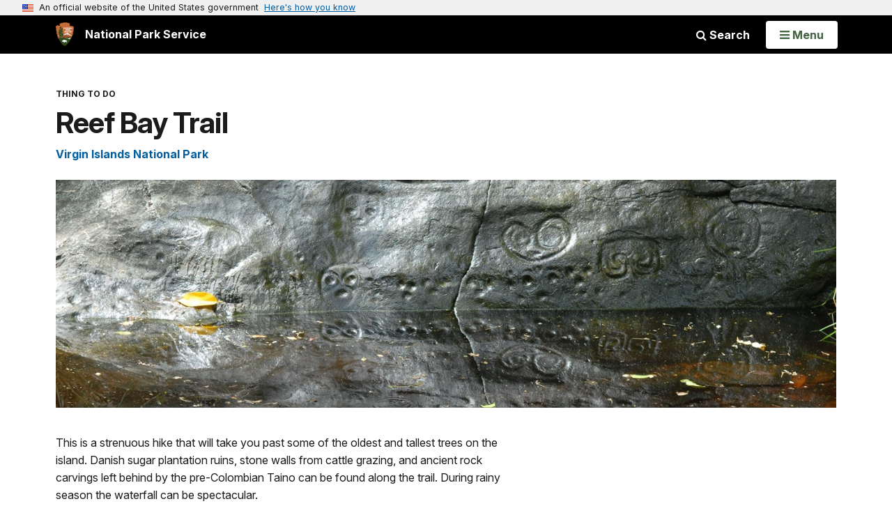

--- FILE ---
content_type: text/html;charset=UTF-8
request_url: https://www.nps.gov/thingstodo/reef-bay-trail.htm
body_size: 10237
content:
<!doctype html> <html lang="en" class="no-js"> <!-- Content Copyright National Park Service -->
<!-- JavaScript & DHTML Code Copyright &copy; 1998-2025, PaperThin, Inc. All Rights Reserved. --> <head> <meta content="IE=edge" http-equiv="X-UA-Compatible"> <title>Reef Bay Trail (U.S. National Park Service)</title> <script>
var jsDlgLoader = '/thingstodo/loader.cfm';
var jsSiteResourceLoader = '/cs-resources.cfm?r=';
var jsSiteResourceSettings = {canCombine: false, canMinify: false};
</script>
<!-- beg (1) PrimaryResources -->
<script src="/ADF/thirdParty/jquery/jquery-3.6.js"></script><script src="/ADF/thirdParty/jquery/migrate/jquery-migrate-3.4.js"></script><script src="/commonspot/javascript/browser-all.js"></script>
<!-- end (1) PrimaryResources -->
<!-- beg (2) SecondaryResources -->
<!-- end (2) SecondaryResources -->
<!-- beg (3) StyleTags -->
<link rel="stylesheet" href="/common/commonspot/templates/assets/css/commonspotRTE.css" type="text/css" />
<!-- end (3) StyleTags -->
<!-- beg (4) JavaScript -->
<script>
<!--
var gMenuControlID = 0;
var menus_included = 0;
var jsSiteID = 1;
var jsSubSiteID = 30639;
var js_gvPageID = 6003910;
var jsPageID = 6003910;
var jsPageSetID = 0;
var jsPageType = 0;
var jsSiteSecurityCreateControls = 0;
var jsShowRejectForApprover = 1;
// -->
</script><script>
var jsDlgLoader = '/thingstodo/loader.cfm';
var jsSiteResourceLoader = '/cs-resources.cfm?r=';
var jsSiteResourceSettings = {canCombine: false, canMinify: false};
</script>
<!-- end (4) JavaScript -->
<!-- beg (5) CustomHead -->
<!-- override ParkSite from Things to Do-->
<meta charset="utf-8">
<link href="/common/commonspot/templates/images/icons/favicon.ico" rel="shortcut icon">
<meta http-equiv="Pragma" content="no-cache" />
<meta http-equiv="Expires" content="0" />
<meta name="viewport" content="width=device-width, initial-scale=1.0">
<!--[if gt IE 8]>
<script src="/common/commonspot/templates/assets/js/app.early.min.js?v=20230112"></script>
<link href="/common/commonspot/templates/assets/css/split-css/main.min.css?v=2rpz-n03cpj" media="screen, print" rel="stylesheet">
<link href="/common/commonspot/templates/assets/css/split-css/main-min-blessed1.css" media="screen, print" rel="stylesheet">
<![endif]-->
<!--[if lt IE 9]>
<script src="https://oss.maxcdn.com/libs/html5shiv/3.7.0/html5shiv.js"></script>
<script src="https://oss.maxcdn.com/libs/respond.js/1.4.2/respond.min.js"></script>
<script src="/common/commonspot/templates/assets/js/app.early.min.js?v=20230112"></script>
<link href="/common/commonspot/templates/assets/css/split-css/main.min.css?v=2rpz-n03cpj" media="screen, print" rel="stylesheet">
<link href="/common/commonspot/templates/assets/css/split-css/main-min-blessed1.css" media="screen, print" rel="stylesheet">
<![endif]-->
<!--[if !IE]> -->
<script src="/common/commonspot/templates/assets/js/app.early.min.js?v=20230112"></script>
<script src="/common/commonspot/templates/js/uswds/uswds-init.js"></script>
<link href="/common/commonspot/templates/assets/css/main.min.css?v=20230112" media="screen, print" rel="stylesheet">
<!-- <![endif]-->
<link href='//fonts.googleapis.com/css?family=Open+Sans:700,600,400|Open+Sans+Condensed:300,700' rel='stylesheet' type='text/css'>
<link rel="manifest" href="/manifest.json" crossorigin="use-credentials" />
<meta name="apple-itunes-app" content="app-id=1549226484, app-argument=https://apps.apple.com/us/app/national-park-service/id1549226484">
<style>
table#cs_idLayout2,
table#cs_idLayout2 > tbody,
table#cs_idLayout2 > tbody > tr,
table#cs_idLayout2 > tbody > tr >  td
{
display: block;
border-collapse:separate;
}
</style>
<script src='/common/commonspot/templates/js/federated-analytics-uav1.js?ver=true&agency=DOI&subagency=NPS&exts=rtf,odt,ods,odp,brf&dclink=true&enhlink=true' id='_fed_an_ua_tag'></script>
<meta property="og:type" content="website" />
<!-- not view page: /thingstodo/reef-bay-trail.htm -->
<meta property="og:title" content="Reef Bay Trail (U.S. National Park Service)" />
<meta property="og:url" content="https://www.nps.gov/thingstodo/reef-bay-trail.htm" />
<!-- end (5) CustomHead -->
<!-- beg (6) TertiaryResources -->
<!-- end (6) TertiaryResources -->
<!-- beg (7) authormode_inlinestyles -->
<link rel="stylesheet" type="text/css" href="/commonspot/commonspot.css" id="cs_maincss">
<!-- end (7) authormode_inlinestyles -->
</head><body class="ParkSite"><span role="navigation" aria-label="Top of page" id="__topdoc__"></span>
<section
class="usa-banner"
aria-label="Official website of the United States government"
>
<div class="usa-accordion">
<header class="usa-banner__header">
<div class="usa-banner__inner">
<div class="grid-col-auto">
<img
aria-hidden="true"
class="usa-banner__header-flag"
src="/common/commonspot/templates/assets/icon/us_flag_small.png"
alt=""
/>
</div>
<div class="grid-col-fill tablet:grid-col-auto" aria-hidden="true">
<p class="usa-banner__header-text">
An official website of the United States government
</p>
<p class="usa-banner__header-action">Here's how you know</p>
</div>
<button
type="button"
class="usa-accordion__button usa-banner__button"
aria-expanded="false"
aria-controls="gov-banner-default"
>
<span class="usa-banner__button-text">Here's how you know</span>
</button>
</div>
</header>
<div
class="usa-banner__content usa-accordion__content"
id="gov-banner-default"
>
<div class="grid-row grid-gap-lg">
<div class="usa-banner__guidance tablet:grid-col-6">
<img
class="usa-banner__icon usa-media-block__img"
src="/common/commonspot/templates/assets/icon/icon-dot-gov.svg"
role="img"
alt=""
aria-hidden="true"
/>
<div class="usa-media-block__body">
<p>
<strong>Official websites use .gov</strong><br />A
<strong>.gov</strong> website belongs to an official government
organization in the United States.
</p>
</div>
</div>
<div class="usa-banner__guidance tablet:grid-col-6">
<img
class="usa-banner__icon usa-media-block__img"
src="/common/commonspot/templates/assets/icon/icon-https.svg"
role="img"
alt=""
aria-hidden="true"
/>
<div class="usa-media-block__body">
<p>
<strong>Secure .gov websites use HTTPS</strong><br />A
<strong>lock</strong> (
<span class="icon-lock"
><svg
xmlns="http://www.w3.org/2000/svg"
width="52"
height="64"
viewBox="0 0 52 64"
class="usa-banner__lock-image"
role="img"
aria-labelledby="banner-lock-description-default"
focusable="false"
>
<title id="banner-lock-title-default">Lock</title>
<desc id="banner-lock-description-default">Locked padlock icon</desc>
<path
fill="#000000"
fill-rule="evenodd"
d="M26 0c10.493 0 19 8.507 19 19v9h3a4 4 0 0 1 4 4v28a4 4 0 0 1-4 4H4a4 4 0 0 1-4-4V32a4 4 0 0 1 4-4h3v-9C7 8.507 15.507 0 26 0zm0 8c-5.979 0-10.843 4.77-10.996 10.712L15 19v9h22v-9c0-6.075-4.925-11-11-11z"
/>
</svg> </span
>) or <strong>https://</strong> means you've safely connected to
the .gov website. Share sensitive information only on official,
secure websites.
</p>
</div>
</div>
</div>
</div>
</div>
</section>
<!--googleoff: index-->
<div tabindex="-1" id="beforeSkipLinks" ></div>
<div class="skip-links" aria-label="short-cut links" role="navigation">
<ul>
<li><a href="#GlobalNav-toggle" aria-label="Skip to global NPS navigation">Skip to global NPS navigation</a></li>
<li><a href="#main" aria-label="Skip to the main content">Skip to the main content</a></li>
<li><a href="#GlobalFooter" aria-label="Skip to the footer section">Skip to the footer section</a></li>
</ul>
</div>
<!--googleon: index-->
<!--googleoff: index-->
<div class="PromoBanner"></div>
<!--googleon: index-->
<!--googleoff: index-->
<div class="GlobalHeader usaGlobalHeader" role="banner">
<div class="GlobalHeader__Navbar container">
<a class="GlobalHeader__Branding me-auto link-white" href="/">
<img src="/theme/assets/dist/images/branding/logo.png"
alt=""
width="80"
height="106"
class="GlobalHeader__Branding__Arrowhead img-fluid">
<span class="GlobalHeader__Branding__Text">
National Park Service
</span>
</a>
<a href="#GlobalFooterSearchInput"
class="GlobalHeader__FooterSearchLink js-scrollTo link-white">
<i class="fa fa-search"></i>
<span class="visually-hidden">Search</span>
</a>
<form id="GlobalHeaderSearch"
class="GlobalHeader__Search"
action="/search/"
method="GET"
role="search">
<button type="button"
data-bs-toggle="collapse"
data-bs-target="#GlobalHeaderSearchCollapse"
aria-expanded="false"
aria-controls="GlobalHeaderSearchCollapse">
<i class="fa fa-search"></i>
Search
</button>
<div id="GlobalHeaderSearchCollapse"
class="collapse collapse-horizontal"
role="presentation">
<div>
<input class="form-control me-2"
type="text"
autocomplete="off"
name="query"
placeholder="Keyword Search"
required
aria-label="Search text">
<div class="GlobalSearch-suggestions"></div>
<button class="usa-button usa-button--outline usa-button--inverse me-2" data-scope="site" type="submit">
This Site
</button>
<button class="usa-button usa-button--outline usa-button--inverse" data-scope="all" type="submit">
All NPS
</button>
</div>
</div>
<input type="hidden"
name="sitelimit"
value="">
<input type="hidden" name="affiliate" value="nps">
</form>
</div>
<nav id="GlobalNav" class="GlobalNav">
<h1 id="GlobalNavButtonContainer" class="usaGlobalNavButtonContainer">
<button type="button"
id="GlobalNav-toggle"
class="usa-button usa-button--inverse-fill"
data-bs-toggle="collapse"
data-bs-target="#GlobalNavCollapse"
aria-controls="GlobalNavCollapse"
aria-expanded="false"
aria-label="Open Menu">
<span class="GlobalNav__Toggle__Text GlobalNav__Toggle__Text--closed">
<i class="fa fa-bars"></i>
<span class="visually-hidden">Open</span>
Menu
</span>
<span class="GlobalNav__Toggle__Text GlobalNav__Toggle__Text--open">
<i class="fa fa-close"></i>
Close
<span class="visually-hidden">Menu</span>
</span>
</button>
</h1>
<div id="GlobalNavCollapse" class="collapse">
<div class="container">
<p class="GlobalNav__LanguageInfo">
</p>
<h2 class="GlobalNav__SectionHeading GlobalNav__SectionHeading--green" hidden>
Explore This Park
</h2>
<ul id="GlobalNavListLocal" class="GlobalNav__List" hidden></ul>
<h2 class="GlobalNav__SectionHeading GlobalNav__SectionHeading--blue">
Explore the National Park Service
</h2>
<ul id="GlobalNavList" class="GlobalNav__List"></ul>
</div>
</div>
</nav>
</div>
<!--googleon: index-->
<div id="myModal" class="modal refreshableModal" tabindex="-1" aria-labelledby="exitModalLabel" aria-hidden="true">
<div class="modal-dialog">
<div class="modal-content">
<div class="modal-header">
<h2 class="modal-title visually-hidden" id="exitModalLabel">Exiting nps.gov</h2>
<button type="button" class="btn-close" data-bs-dismiss="modal" aria-label="Close"></button>
</div>
<div class="modal-body"></div>
<div class="modal-footer">
<button type="button" class="btn btn-secondary" data-bs-dismiss="modal">Cancel</button>
</div>
</div>
</div>
</div>
<script type="text/javascript">
jQuery(document).ready(function() {
setTimeout( function() {
NPS.display.showAdminTools( 0 );
} ,10);
});
</script>
<div id="main" role="main" class="MainContent">
<style>
#modal-contact-us .modal-body { padding-top: 0px; }
.modal-header { border:none; }
</style>
<div class="modal fade" id="modal-contact-us" tabindex="-1" aria-labelledby="modal-contact-us-label">
<div class="modal-dialog">
<div class="modal-content">
<div class="modal-header">
<h4 class="modal-title visually-hidden" id="modal-contact-us-label">Contact Us</h4>
<button type="button" class="btn-close" data-bs-dismiss="modal" aria-label="Close"></button>
</div>
<div class="modal-body">
<iframe frameborder="0" id="modal-contact-us-iframe" width="100%" height="100%" title="Contact Us"></iframe>
</div>
</div>
</div>
</div>
<div id="adminTools"></div>
<div class="ThingsToDo container">
<div id="back_button_container">
<button class="return-button" tabindex="0">
Return to Previous Page
</button>
</div>
<script type="text/javascript">
(function ($) {
$('document').ready(function() {
var return_url = document.referrer;
if (
return_url.indexOf('nps.gov') > 0 ||
return_url.indexOf('cms.nps.doi.net') > 0
) {
$('#back_button_container .return-button').click(function() {
window.location.href = return_url;
});
$('#back_button_container').show();
} else {
$('#back_button_container').hide();
}
});
})(jQuery);
</script>
<header class="ThingsToDo__Header">
<p class="ThingsToDo__Kicker">Thing to Do</p>
<h1 class="page-title">Reef Bay Trail</h1>
<p class="RelatedParksSubtitle">
<a href="/viis/planyourvisit/things2do.htm">Virgin Islands National Park</a>
</p>
</header>
<div id="cs_control_5299124" class="cs_control CS_Element_Custom">
<script>
var siteCodeArr = "VIIS".split(",");
for (i = 0; i < siteCodeArr.length; i++) {
setTimeout(gasFunction(siteCodeArr[i]), 1000);
function gasFunction(x) {
gas('send', 'event', 'Shared Content', x, window.location.href, 0, true);
}
}
</script>
<figure class="-auto-width">
<img alt="Petroglyphs of Reef Bay"
src="/common/uploads/cropped_image/primary/E262D93F-B90C-062D-A26CA92CBE46A071.jpg?width=1300&quality=90&mode=crop" />
<figcaption>
<p class="figcredit">
</p>
</figcaption>
</figure>
<div class="ThingsToDo__Metadata">
<div class="Component ArticleTextGroup clearfix">
<p>This is a strenuous hike that will take you past some of the oldest and tallest trees on the island. Danish sugar plantation ruins, stone walls from cattle grazing, and ancient rock carvings left behind by the pre-Colombian Taino can be found along the trail. During rainy season the waterfall can be spectacular.<br />
<br />
Signs along the trail provide information regarding the plants, their traditional uses and other interesting information regarding the days of the sugar plantations.</p>
<p>This backcountry trail is steep in places, uneven and rocky, and can be slippery even when dry –you'll need sturdy, closed-toe shoes and a sure foot. Take plenty of water, some snacks and a lunch, and a hat. Mosquito repellent is a good idea, too, and a swimsuit if you'd like to take a dip in the ocean down at the beach at the end of the trail. From the trailhead to the beach is about three miles one way. Plan on about three and one half hours from trailhead to valley floor; it will take longer hiking the 900 foot elevation gain on the way up and out.</p>
<p>If you would like to join a ranger-led hike on this trail visit <a href="https://friendsvinp.org/" id="https://friendsvinp.org/|">Friends of Virgin Islands National Park </a>or visit our <a href="/viis/planyourvisit/rangerguidedtours.htm" id="CP___PAGEID=840225,rangerguidedtours.htm,6607|">Ranger Programs and Guided Tours</a> page for more information about this and other guided hikes.</p>
</div>
<div class="InfoAccordian">
<div class="InfoAccordian__Header">
<div class="InfoAccordian__Icon" aria-hidden="true">
<svg class=""
role="presentation"
focusable="false">
<use xmlns:xlink="http://www.w3.org/1999/xlink" xlink:href="/common/commonspot/templates/assets/sprite.symbol.svg#clock" />
</svg>
</div>
<div class="InfoAccordian__Title">Details</div>
</div>
<div id="InfoAccordian--0">
<div class="InfoAccordian__Item" id="InfoAccordian__Item--0">
<a class="InfoAccordian__Item__Toggle collapsed"
href="#InfoAccordian__Item__Description--0"
data-bs-toggle="collapse"
data-bs-parent="#InfoAccordian--0"
aria-controls="InfoAccordian__Item__Description--0"
aria-expanded="false">
<div class="InfoAccordian__Item__Header"
id="InfoAccordian__Item__Header--0">
<div class="InfoAccordian__Item__Title">Duration</div>
<div class="InfoAccordian__Item__Value">2-4 Hours</div>
</div>
</a>
<div class="InfoAccordian__Item__Description collapse"
aria-labelledby="InfoAccordian__Item__Header0"
id="InfoAccordian__Item__Description--0">
This is a steep strenuous hike. The duration depends on your physical condition and how much time you spend reading the waysides or at the petroglyphs and the ruins. 
</div>
</div>
<div class="InfoAccordian__Item" id="InfoAccordian__Item--1">
<a class="InfoAccordian__Item__Toggle collapsed"
href="#InfoAccordian__Item__Description--1"
data-bs-toggle="collapse"
data-bs-parent="#InfoAccordian--0"
aria-controls="InfoAccordian__Item__Description--1"
aria-expanded="false">
<div class="InfoAccordian__Item__Header"
id="InfoAccordian__Item__Header--1">
<div class="InfoAccordian__Item__Title">
Activity
</div>
<div class="InfoAccordian__Item__Value">
Self-Guided Tours - Walking
</div>
</div>
</a>
<div class="InfoAccordian__Item__Description collapse"
aria-labelledby="InfoAccordian__Item__Header1"
id="InfoAccordian__Item__Description--1">
<p>This backcountry trail is steep in places, uneven and rocky, and can be slippery even when dry –you'll need sturdy, closed-toe shoes and a sure foot. Take plenty of water, some snacks and a lunch, and a hat. Mosquito repellent is a good idea, too, and a swimsuit if you'd like to take a dip in the ocean down at the beach at the end of the trail. From the trailhead to the beach is about three miles one way if you visit the waterfall and petroglyphs. Plan on about two hours from trailhead to valley floor; it will take longer hiking the 900 foot elevation gain on the way up and out.</p>
</div>
</div>
<div class="InfoAccordian__Item" id="InfoAccordian__Item--3">
<a class="InfoAccordian__Item__Toggle collapsed"
href="#InfoAccordian__Item__Description--3"
data-bs-toggle="collapse"
data-bs-parent="#InfoAccordian--0"
aria-controls="InfoAccordian__Item__Description--2"
aria-expanded="false">
<div class="InfoAccordian__Item__Header"
id="InfoAccordian__Item__Header--3">
<div class="InfoAccordian__Item__Title">Pets Allowed</div>
<div class="InfoAccordian__Item__Value">Yes with Restrictions</div>
</div>
</a>
<div class="InfoAccordian__Item__Description collapse"
aria-labelledby="InfoAccordian__Item__Header3"
id="InfoAccordian__Item__Description--3">
<p>Dogs are allowed on trails if on a leash. Service dogs are allowed in Virgin Islands National Park.<br />
<br />
<a data-remote="/common/commonspot/customcf/modals/modal_intercept.cfm?targetURL=https%3A%2F%2Fwww.law.cornell.edu%2Fcfr%2Ftext%2F36%2F2.15" data-target="#myModal" data-toggle="modal" href="https://www.law.cornell.edu/cfr/text/36/2.15" id="https://www.law.cornell.edu/cfr/text/36/2.15|">Title 36 part 2 section 15 </a>of the Code of Federal Regulations provides the rules on dogs. <br />
* Pets are not allowed on beaches. <a href="/viis/learn/management/36cfr-2-15a.htm" id="CP___PAGEID=5494217,36cfr-2-15a.htm,9599|">36CFR 2.15(a)</a>(1)<br />
This rule is in place to protect nesting sea turtles, shore birds and our visitors on the beach.<br />
* Pets must be on leash no longer than 6' while in the Park. <a href="/viis/learn/management/36cfr-2-15a.htm" id="CP___PAGEID=5494217,36cfr-2-15a.htm,9599|">36CFR 2.15 (a)</a>(2)<br />
* Pets can not be left unattended and tied to an object. <a href="/viis/learn/management/36cfr-2-15a.htm" id="CP___PAGEID=5494217,36cfr-2-15a.htm,9599|">36CFR 2.15 (a)</a>(3)<br />
* Pet owners are responsible for removing pet waste appropriately. <a href="/viis/learn/management/36cfr-2-15a.htm" id="CP___PAGEID=5494217,36cfr-2-15a.htm,9599|">36CFR 2.15 (a)</a>(5)<br />
<br />
To report any dog issues call 1-866-995-8467.</p>
<h3>Service Animals</h3>
<p>A service animal is one that is specifically trained to aid a person with a disability.</p>
<ul>
<li>Service animals are welcome in the park but must follow many of the pet rules.</li>
<li>Service animals must be on a leash and under control at all times.</li>
<li>Pet owners are responsible for removing pet waste appropriately. 36CFR 2.15 (a)(5)</li>
</ul>
<p><a href="/viis/learn/management/36cfr-2-15a.htm#CP_JUMP_5494266" id="CP___PAGEID=5494217,36cfr-2-15a.htm#CP_JUMP_5494266|">Learn more about service animals</a><br />
<br />
If you have any other questions about animals in the park please feel free to call the park at (340) 776-6201 or find a Ranger and ask them!!</p>
</div>
</div>
<div class="InfoAccordian__Item" id="InfoAccordian__Item--4">
<a class="InfoAccordian__Item__Toggle collapsed"
href="#InfoAccordian__Item__Description--4"
data-bs-toggle="collapse"
data-bs-parent="#InfoAccordian--0"
aria-controls="InfoAccordian__Item__Description--4"
aria-expanded="false">
<div class="InfoAccordian__Item__Header"
role="tab"
id="InfoAccordian__Item__Header--4">
<div class="InfoAccordian__Item__Title">Activity Fee</div>
<div class="InfoAccordian__Item__Value">No</div>
</div>
</a>
<div class="InfoAccordian__Item__Description collapse"
aria-labelledby="InfoAccordian__Item__Header4"
id="InfoAccordian__Item__Description--4">
Entrance fees may apply, see Fees & Passes information.
</div>
</div>
<div class="InfoAccordian__Item" id="InfoAccordian__Item--5">
<a class="InfoAccordian__Item__Toggle collapsed"
href="#InfoAccordian__Item__Description--5"
data-bs-toggle="collapse"
data-bs-parent="#InfoAccordian--0"
aria-controls="InfoAccordian__Item__Description--5"
aria-expanded="false">
<div class="InfoAccordian__Item__Header"
id="InfoAccordian__Item__Header--5">
<div class="InfoAccordian__Item__Title">Location</div>
<div class="InfoAccordian__Item__Value">Reef Bay Trailhead</div>
</div>
</a>
<div class="InfoAccordian__Item__Description collapse"
aria-labelledby="InfoAccordian__Item__Header5"
id="InfoAccordian__Item__Description--5">
The trailhead for the Reef Bay Trail is located at approximately mile marker 5 on Centerline Rd.
</div>
</div>
<div class="InfoAccordian__Item" id="InfoAccordian__Item--6">
<div class="InfoAccordian__Item__Header"
id="InfoAccordian__Item__Header--6">
<div class="InfoAccordian__Item__Title">Reservations</div>
<div class="InfoAccordian__Item__Value">No</div>
</div>
<div class="InfoAccordian__Item__Description collapse"
aria-labelledby="InfoAccordian__Item__Header6"
id="InfoAccordian__Item__Description--6">
</div>
</div>
<div class="InfoAccordian__Item" id="InfoAccordian__Item--7">
<div class="InfoAccordian__Item__Header"
id="InfoAccordian__Item__Header--7">
<div class="InfoAccordian__Item__Title">Season</div>
<div class="InfoAccordian__Item__Value">
Year Round
</div>
</div>
<div class="InfoAccordian__Item__Description collapse"
aria-labelledby="InfoAccordian__Item__Header7"
id="InfoAccordian__Item__Description--7">
</div>
</div>
<div class="InfoAccordian__Item" id="InfoAccordian__Item--8">
<div class="InfoAccordian__Item__Header"
id="InfoAccordian__Item__Header--8">
<div class="InfoAccordian__Item__Title">Time of Day</div>
<div class="InfoAccordian__Item__Value">
Day
</div>
</div>
<div class="InfoAccordian__Item__Description collapse"
aria-labelledby="InfoAccordian__Item__Header8"
id="InfoAccordian__Item__Description--8">
</div>
</div>
</div>
</div>
<div class="AccessibilityInfo">
<div class="AccessibilityInfo__Header">
<div class="AccessibilityInfo__Icon" aria-hidden="true">
<svg class=""
role="presentation"
focusable="false">
<use xmlns:xlink="http://www.w3.org/1999/xlink" xlink:href="/common/commonspot/templates/assets/sprite.symbol.svg#accessibility-info" />
</svg>
</div>
<div class="AccessibilityInfo__Title">
Accessibility Information
</div>
</div>
<div class="AccessibilityInfo__Body">
This trail is extremly steep and the surface is uneven and rocky in places. 
</div>
</div>
</div>
<div style="display: none">
<p class="RelatedParksSubtitle">
<a href="/viis/planyourvisit/things2do.htm">Virgin Islands National Park</a>
</p>
<div class="SharedContentTags">
<h2 class="SharedContentTags__Heading Tag">
<i class="fa fa-tag"></i> Tags
</h2>
<ul>
<li>
<a class="btn btn-default" href="https&#x3a;&#x2f;&#x2f;www.nps.gov&#x2f;media&#x2f;article-search.htm&#x23;fq&#x5b;&#x5d;&#x3d;Sites_Item&#x3a;&quot;Virgin&#x2b;Islands&#x2b;National&#x2b;Park&quot;">virgin islands national park</a>
</li>
<li>
<a class="btn btn-default" href="https&#x3a;&#x2f;&#x2f;www.nps.gov&#x2f;media&#x2f;article-search.htm&#x23;q&#x3d;hike">hike</a>
</li>
<li>
<a class="btn btn-default" href="https&#x3a;&#x2f;&#x2f;www.nps.gov&#x2f;media&#x2f;article-search.htm&#x23;q&#x3d;VIIS">viis</a>
</li>
<li>
<a class="btn btn-default" href="https&#x3a;&#x2f;&#x2f;www.nps.gov&#x2f;media&#x2f;article-search.htm&#x23;q&#x3d;Reef&#x2b;Bay&#x2b;Trail">reef bay trail</a>
</li>
<li>
<a class="btn btn-default" href="https&#x3a;&#x2f;&#x2f;www.nps.gov&#x2f;media&#x2f;article-search.htm&#x23;q&#x3d;Guided&#x2b;Hike">guided hike</a>
</li>
<li>
<a class="btn btn-default" href="https&#x3a;&#x2f;&#x2f;www.nps.gov&#x2f;media&#x2f;article-search.htm&#x23;q&#x3d;hiking">hiking</a>
</li>
</ul>
</div>
</div>
<script>
(function ($) {
$(document).ready(function () {
var container = document.querySelector('.ThingsToDo');
var header = container
? container.querySelector('.ThingsToDo__Header')
: null;
var content = container
? container.querySelector('.ThingsToDo__Content')
: null;
var templateRelatedParks = header
? header.querySelector('.RelatedParksSubtitle')
: null;
var metadataRelatedParks = content
? content.querySelector('.RelatedParksSubtitle')
: null;
var templateTags = container
? container.querySelector('.ThingsToDo > .SharedContentTags')
: null;
var metadataTags = content
? content.querySelector('.SharedContentTags')
: null;
if (metadataRelatedParks) {
if (templateRelatedParks) {
templateRelatedParks.remove();
}
header.appendChild(metadataRelatedParks);
}
if (metadataTags) {
if (templateTags) {
templateTags.remove();
}
container.appendChild(metadataTags);
}
});
})(jQuery);
</script>
</div>
<div class="ThingsToDo__Content">
<div id="cs_control_5448448" class="cs_control CS_Element_Schedule"><div  title="" id="CS_Element_ttdContent"><div id="gridRow_1_1_5448448" class="cs_GridRow"><div id="gridCol_1_1_1_1_5448448" class="cs_GridColumn"><div id="cs_control_5448455" class="cs_control CS_Element_Custom"></div></div></div></div></div><div id="cs_control_5852836" class="cs_control CS_Element_Schedule"><div  title="" id="CS_Element_ttdContentBottom"></div></div>
</div>
<div class="SharedContentTags">
<h2 class="SharedContentTags__Heading Tag">
<i class="fa fa-tag"></i> Tags
</h2>
<ul>
<li>
<a class="btn btn-default" href="https&#x3a;&#x2f;&#x2f;www.nps.gov&#x2f;media&#x2f;things-to-do-trip-ideas-search.htm&#x23;fq&#x5b;&#x5d;&#x3d;Type&#x3a;&quot;Things&#x2b;To&#x2b;Do&quot;&amp;fq&#x5b;&#x5d;&#x3d;Sites_Item&#x3a;&quot;Virgin&#x2b;Islands&#x2b;National&#x2b;Park&quot;">virgin islands national park</a>
</li>
<li>
<a class="btn btn-default" href="https&#x3a;&#x2f;&#x2f;www.nps.gov&#x2f;media&#x2f;things-to-do-trip-ideas-search.htm&#x23;fq&#x5b;&#x5d;&#x3d;Type&#x3a;&quot;Things&#x2b;To&#x2b;Do&quot;&amp;q&#x3d;hike">hike</a>
</li>
<li>
<a class="btn btn-default" href="https&#x3a;&#x2f;&#x2f;www.nps.gov&#x2f;media&#x2f;things-to-do-trip-ideas-search.htm&#x23;fq&#x5b;&#x5d;&#x3d;Type&#x3a;&quot;Things&#x2b;To&#x2b;Do&quot;&amp;q&#x3d;VIIS">viis</a>
</li>
<li>
<a class="btn btn-default" href="https&#x3a;&#x2f;&#x2f;www.nps.gov&#x2f;media&#x2f;things-to-do-trip-ideas-search.htm&#x23;fq&#x5b;&#x5d;&#x3d;Type&#x3a;&quot;Things&#x2b;To&#x2b;Do&quot;&amp;q&#x3d;Reef&#x2b;Bay&#x2b;Trail">reef bay trail</a>
</li>
<li>
<a class="btn btn-default" href="https&#x3a;&#x2f;&#x2f;www.nps.gov&#x2f;media&#x2f;things-to-do-trip-ideas-search.htm&#x23;fq&#x5b;&#x5d;&#x3d;Type&#x3a;&quot;Things&#x2b;To&#x2b;Do&quot;&amp;q&#x3d;Guided&#x2b;Hike">guided hike</a>
</li>
<li>
<a class="btn btn-default" href="https&#x3a;&#x2f;&#x2f;www.nps.gov&#x2f;media&#x2f;things-to-do-trip-ideas-search.htm&#x23;fq&#x5b;&#x5d;&#x3d;Type&#x3a;&quot;Things&#x2b;To&#x2b;Do&quot;&amp;q&#x3d;hiking">hiking</a>
</li>
</ul>
</div>
</div>
<div class="container">
<div class="ColumnGrid row">
<div class="ColumnMain col-sm-12">
<div class="row">
<div class="col-sm-12 text-content-size text-content-style">
<p style="text-align:right;">Last updated: September 21, 2023</p>
</div>
</div>
</div>
</div>
</div>
</div><!-- end of <div main> -->
<!--googleoff: index-->
<footer id="GlobalFooter" class="usa-footer">
<div class="usa-footer__primary-section">
<div class="container">
<form id="GlobalFooterSearch"
class="GlobalFooter__Search usa-form usa-form--large"
action="/search/"
method="GET"
role="search">
<div class="position-relative">
<input class="usa-input"
id="GlobalFooterSearchInput"
type="text"
autocomplete="off"
name="query"
placeholder="Keyword Search"
required
aria-label="Search">
<div class="GlobalSearch-suggestions"></div>
</div>
<ul class="usa-button-group">
<li class="usa-button-group__item">
<button class="usa-button usa-button--outline usa-button--inverse" data-scope="site" type="submit">
This Site
</button>
</li>
<li class="usa-button-group__item">
<button class="usa-button usa-button--outline usa-button--inverse" data-scope="all" type="submit">
All NPS
</button>
</li>
</ul>
<input type="hidden"
name="sitelimit"
value="">
<input type="hidden" name="affiliate" value="nps">
</form>
<div class="GlobalFooter-AppPromo">
<div class="GlobalFooter-AppPromo__Text">
<div class="GlobalFooter-AppPromo__Heading">Experience Your America.</div>
<div class="GlobalFooter-AppPromo__Subheading GlobalFooter-AppPromo__BottomGroup">
<p>Download the NPS app to navigate the parks on the go.</p>
<p class="GlobalFooter-AppPromo__BadgeLinks">
<a href="https://apps.apple.com/us/app/national-park-service/id1549226484"
class="GlobalFooter-AppPromo__BadgeLink" onclick="gas('send', 'event', 'App Promo Footer', 'Apple', document.location.pathname, 1, true);">
<img alt="Download on the App Store"
src="/common/commonspot/templates/assets/images/app-promo/app-store-badge.svg"
width="132"
height="44">
</a>
<a href="https://play.google.com/store/apps/details?id=gov.nps.mobileapp"
class="GlobalFooter-AppPromo__BadgeLink" onclick="gas('send', 'event', 'App Promo Footer', 'Android', document.location.pathname, 1, true);">
<img alt="Get it on Google Play"
src="/common/commonspot/templates/assets/images/app-promo/google-play-badge.svg"
width="148.5"
height="44">
</a>
</p>
</div>
</div>
<div class="GlobalFooter-AppPromo__ImageContainer">
<img class="GlobalFooter-AppPromo__Image"
src="/common/commonspot/templates/assets/images/app-promo/app-promo-phones.png"
srcset="/common/commonspot/templates/assets/images/app-promo/app-promo-phones.png 1x, /common/commonspot/templates/assets/images/app-promo/app-promo-phones@2x.png 2x"
alt="Three smartphones showing different screens within the NPS app."
width="628"
height="463">
</div>
</div>
</div>
</div>
<div class="usa-footer__secondary-section">
<div class="container">
<div class="usa-footer__logo-container">
<a class="usa-footer__logo" href="https://www.nps.gov/">
<img class="usa-footer__logo-img print-only"
src="/common/commonspot/templates/assets/images/branding/lockup-horizontal.svg"
alt="">
<img alt="National Park Service U.S. Department of the Interior" width="193" height="124" class="usa-footer__logo-img" src="/common/commonspot/templates/assets/images/branding/lockup-reverse-vertical.svg">
<img alt="National Park Service U.S. Department of the Interior" width="268" height="80" class="usa-footer__logo-img usa-footer__logo-img--lg" src="/common/commonspot/templates/assets/images/branding/lockup-reverse-horizontal.svg">
</a>
</div>
<div class="usa-footer__contact-links">
<div class="usa-footer__social-links grid-row grid-gap-1">
<div class="grid-col-auto">
<a href="https://www.facebook.com/nationalparkservice" class="usa-social-link">
<svg xmlns="http://www.w3.org/2000/svg" width="1em" height="1em" viewBox="0 0 24 24" class="usa-icon usa-social-link__icon" aria-hidden="false" aria-label="Facebook" focusable="false" role="img">
<path fill="none" d="M0 0h24v24H0z"></path>
<path d="M22 12c0-5.52-4.48-10-10-10S2 6.48 2 12c0 4.84 3.44 8.87 8 9.8V15H8v-3h2V9.5C10 7.57 11.57 6 13.5 6H16v3h-2c-.55 0-1 .45-1 1v2h3v3h-3v6.95c5.05-.5 9-4.76 9-9.95"></path>
</svg>
</a>
</div>
<div class="grid-col-auto">
<a href="https://www.youtube.com/nationalparkservice" class="usa-social-link">
<svg xmlns="http://www.w3.org/2000/svg" width="1em" height="1em" viewBox="0 0 24 24" class="usa-icon usa-social-link__icon" aria-hidden="false" aria-label="Youtube" focusable="false" role="img">
<path d="M19.816 5.389a2.47 2.47 0 0 1 1.766 1.746c.291 1.598.43 3.22.417 4.843a26 26 0 0 1-.417 4.794 2.47 2.47 0 0 1-1.766 1.795c-2.593.318-5.204.46-7.816.429a58 58 0 0 1-7.816-.429 2.47 2.47 0 0 1-1.766-1.746 26 26 0 0 1-.417-4.843 26 26 0 0 1 .417-4.793 2.47 2.47 0 0 1 1.766-1.796c2.594-.3 5.205-.427 7.816-.379a58 58 0 0 1 7.816.379M9.95 9.046v5.864l5.233-2.932z"></path>
</svg>
</a>
</div>
<div class="grid-col-auto">
<a href="https://www.x.com/natlparkservice" class="usa-social-link">
<svg xmlns="http://www.w3.org/2000/svg" width="1em" height="1em" viewBox="0 0 24 24" class="usa-icon usa-social-link__icon" aria-hidden="false" aria-label="X" focusable="false" role="img">
<path d="M13.522 10.775 19.48 4h-1.412l-5.172 5.883L8.765 4H4l6.247 8.895L4 20h1.412l5.461-6.212L15.236 20H20zm-1.933 2.199-.633-.886L5.92 5.04h2.168l4.064 5.688.633.886 5.283 7.394H15.9z"></path>
</svg>
</a>
</div>
<div class="grid-col-auto">
<a href="https://www.instagram.com/nationalparkservice" class="usa-social-link">
<svg xmlns="http://www.w3.org/2000/svg" width="1em" height="1em" viewBox="0 0 24 24" class="usa-icon usa-social-link__icon" aria-hidden="false" aria-label="Instagram" focusable="false" role="img">
<path d="M8.273 3.063c-.958.045-1.612.198-2.184.423a4.4 4.4 0 0 0-1.592 1.04 4.4 4.4 0 0 0-1.035 1.596c-.222.572-.372 1.227-.414 2.185s-.052 1.266-.047 3.71.016 2.75.062 3.71c.046.958.198 1.612.423 2.184a4.4 4.4 0 0 0 1.04 1.592 4.4 4.4 0 0 0 1.597 1.035c.572.221 1.227.372 2.185.414s1.266.052 3.71.047 2.75-.016 3.71-.061c.96-.046 1.611-.199 2.183-.423a4.4 4.4 0 0 0 1.592-1.04 4.4 4.4 0 0 0 1.035-1.597c.222-.572.372-1.227.414-2.184.042-.96.052-1.268.047-3.711-.005-2.444-.016-2.75-.061-3.71-.046-.96-.198-1.612-.423-2.184a4.4 4.4 0 0 0-1.04-1.592 4.4 4.4 0 0 0-1.597-1.035c-.572-.221-1.227-.372-2.185-.414s-1.266-.052-3.71-.047-2.75.015-3.71.062m.105 16.27c-.878-.038-1.354-.184-1.672-.306a2.8 2.8 0 0 1-1.036-.671 2.8 2.8 0 0 1-.675-1.034c-.124-.317-.272-.793-.313-1.67-.045-.95-.054-1.234-.06-3.637-.004-2.403.005-2.687.046-3.636.038-.877.184-1.354.306-1.671.162-.421.357-.72.672-1.036a2.8 2.8 0 0 1 1.033-.675c.317-.124.793-.272 1.67-.313.95-.045 1.234-.054 3.637-.06s2.687.004 3.637.046c.876.038 1.354.183 1.67.306.421.162.72.357 1.037.671s.511.613.675 1.034c.124.317.271.792.313 1.67.045.95.055 1.234.06 3.636s-.004 2.688-.046 3.636c-.038.878-.184 1.354-.306 1.672a2.8 2.8 0 0 1-.672 1.036 2.8 2.8 0 0 1-1.033.675c-.317.124-.794.271-1.67.313-.95.045-1.234.054-3.637.06s-2.687-.005-3.636-.046M15.715 7.19a1.08 1.08 0 1 0 2.16-.004 1.08 1.08 0 0 0-2.16.004m-8.336 4.819a4.62 4.62 0 1 0 9.242-.018 4.62 4.62 0 0 0-9.242.018M9 12.006a3 3 0 1 1 6-.012 3 3 0 0 1-6 .012"></path>
</svg>
</a>
</div>
<div class="grid-col-auto">
<a href="https://www.flickr.com/nationalparkservice" class="usa-social-link">
<svg xmlns="http://www.w3.org/2000/svg" width="1em" height="1em" viewBox="0 0 24 24" class="usa-icon usa-social-link__icon" aria-hidden="false" aria-label="Flickr" focusable="false" role="img">
<path d="M6.459 17a4.44 4.44 0 0 1-4.116-2.768 4.54 4.54 0 0 1 .954-4.909 4.405 4.405 0 0 1 4.845-.982 4.5 4.5 0 0 1 2.747 4.159 4.51 4.51 0 0 1-1.292 3.181A4.4 4.4 0 0 1 6.459 17m11.111 0a4.44 4.44 0 0 1-4.116-2.768 4.54 4.54 0 0 1 .954-4.909 4.405 4.405 0 0 1 4.845-.982A4.5 4.5 0 0 1 22 12.5a4.51 4.51 0 0 1-1.292 3.181A4.4 4.4 0 0 1 17.57 17"></path>
</svg>
</a>
</div>
</div>
</div>
</div>
</div>
<div class="usa-identifier">
<nav class="usa-identifier__section usa-identifier__section--required-links">
<div class="container">
<ul class="usa-identifier__required-links-list">
<li class="usa-identifier__required-links-item">
<a href="//www.nps.gov/aboutus/accessibility.htm"
class="usa-identifier__required-link usa-link"
>
Accessibility
</a>
</li>
<li class="usa-identifier__required-links-item">
<a href="//www.nps.gov/aboutus/privacy.htm"
class="usa-identifier__required-link usa-link"
>
Privacy Policy
</a>
</li>
<li class="usa-identifier__required-links-item">
<a href="//www.nps.gov/aboutus/foia/index.htm"
class="usa-identifier__required-link usa-link"
>
FOIA
</a>
</li>
<li class="usa-identifier__required-links-item">
<a href="//www.nps.gov/aboutus/notices.htm"
class="usa-identifier__required-link usa-link"
>
Notices
</a>
</li>
<li class="usa-identifier__required-links-item">
<a href="//www.nps.gov/aboutus/contactus.htm"
class="usa-identifier__required-link usa-link"
>
Contact The National Park Service
</a>
</li>
<li class="usa-identifier__required-links-item">
<a href="//www.nps.gov/aboutus/faqs.htm"
class="usa-identifier__required-link usa-link"
title="National Park Service frequently asked questions"
>
NPS FAQ
</a>
</li>
<li class="usa-identifier__required-links-item">
<a href="//www.doi.gov/pmb/eeo/no-fear-act"
class="usa-identifier__required-link usa-link"
>
No Fear Act
</a>
</li>
<li class="usa-identifier__required-links-item">
<a href="//www.nps.gov/aboutus/disclaimer.htm"
class="usa-identifier__required-link usa-link"
>
Disclaimer
</a>
</li>
<li class="usa-identifier__required-links-item">
<a href="//www.nps.gov/aboutus/vulnerability-disclosure-policy.htm"
class="usa-identifier__required-link usa-link"
>
Vulnerability Disclosure Policy
</a>
</li>
<li class="usa-identifier__required-links-item">
<a href="//www.usa.gov"
class="usa-identifier__required-link usa-link"
>
USA.gov
</a>
</li>
</ul>
</div>
</nav>
<section class="usa-identifier__section usa-identifier__section--usagov" aria-label="U.S. government information and services,">
<div class="container">
<div class="usa-identifier__usagov-description">
Looking for U.S. government information and services?
</div>
<a href="https://www.usa.gov/" class="usa-link">Visit USA.gov</a>
</div>
</section>
</div>
</footer>
<!--googleon: index-->
<!-- the rest of the scripts are leftovers from before the centennial down and should be pared down where possible -->
<script src="/common/commonspot/templates/js/global.js?v=20230112"></script>
<script src="/common/commonspot/templates/assets/libs/jquery.magnific-popup/jquery.magnific-popup.js"></script>
<script src="/common/commonspot/templates/assets/js/redesign.js?v=20230112"></script>
<link href="/common/commonspot/templates/assets/libs/colorbox/colorbox.css" rel="stylesheet">
<script type="text/javascript" src="/common/commonspot/templates/js/libs/jquery.colorbox-min.js"></script>
<script src="/common/commonspot/templates/js/intercept-include.js?v=20230112"></script>
<script src="/common/commonspot/templates/assets/libs/image-map-resizer/imageMapResizer.min.js"></script>
<script src="/common/commonspot/templates/assets/js/app.late.min.js?v=20230112"></script>
<script src="/common/commonspot/templates/js/uswds/uswds.js"></script>
<div class="modal fade" id="outdated-browser" tabindex="-1" role="dialog">
</div>
</body>
</html>
<!-- beg (1) PrimaryResources -->
<script src="/commonspot/javascript/lightbox/overrides.js"></script><script src="/commonspot/javascript/lightbox/window_ref.js"></script><script src="/commonspot/pagemode/always-include-common.js"></script>
<!-- end (1) PrimaryResources -->
<!-- beg (2) SecondaryResources -->
<script src="/ADF/thirdParty/jquery/cookie/jquery.cookie.js"></script>
<!-- end (2) SecondaryResources -->
<!-- beg (3) CustomFoot -->
<!-- end (3) CustomFoot -->
<!-- beg (4) TertiaryResources -->
<!-- end (4) TertiaryResources --><script>
<!--
var jsPageContributeMode = 'read';
var jsPageSessionContributeMode = 'read';

var jsPageAuthorMode = 0;
var jsPageEditMode = 0;


if(!commonspot)
var commonspot = {};
commonspot.csPage = {};


commonspot.csPage.url = '/thingstodo/reef-bay-trail.htm';


commonspot.csPage.id = 6003910;

commonspot.csPage.siteRoot = '/';
commonspot.csPage.subsiteRoot = '/thingstodo/';


// -->
</script>

<script>
<!--
	if (typeof parent.commonspot == 'undefined' || typeof parent.commonspot.lview == 'undefined' || typeof parent.commonspot.lightbox == 'undefined')
		loadNonDashboardFiles();
	else if (parent.commonspot && typeof newWindow == 'undefined')
	{
		var arrFiles = [
					{fileName: '/commonspot/javascript/lightbox/overrides.js', fileType: 'script', fileID: 'cs_overrides'},
					{fileName: '/commonspot/javascript/lightbox/window_ref.js', fileType: 'script', fileID: 'cs_windowref'}
					];
		
		loadDashboardFiles(arrFiles);
	}
//-->
</script>
</body></html>